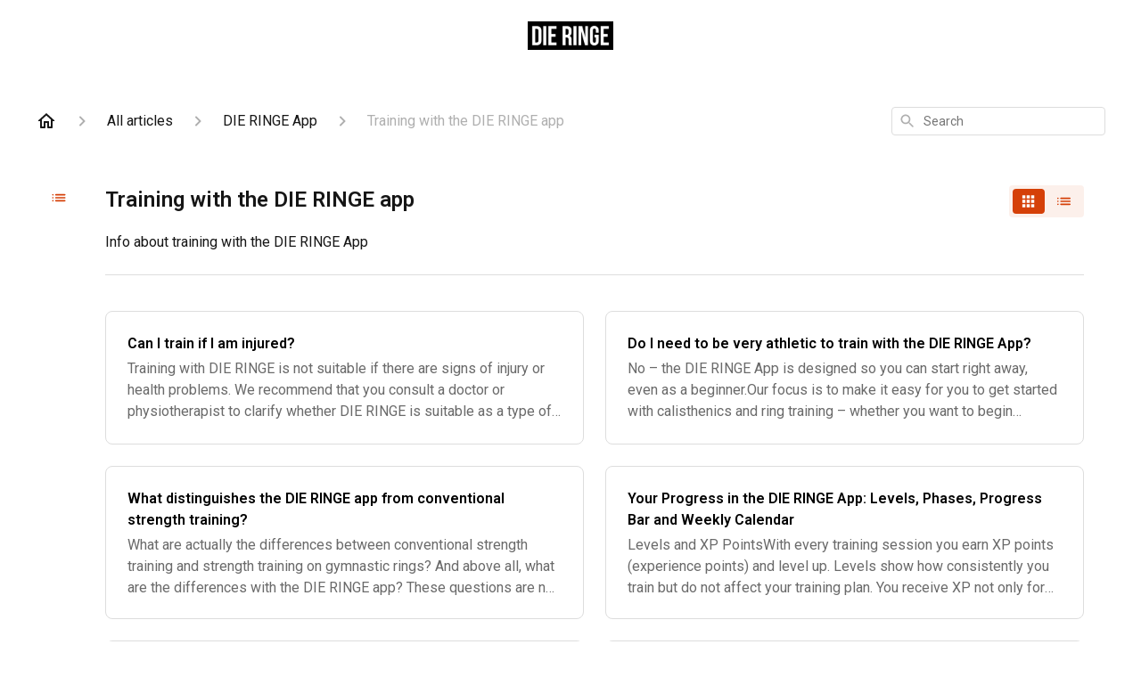

--- FILE ---
content_type: text/javascript
request_url: https://assets.gorgias.help/3a717f3505b3900fd6b00a8c185a54638b2bfbb3/_next/static/chunks/9909.47d62e71ec71f310.js
body_size: 2862
content:
"use strict";(self.webpackChunk_N_E=self.webpackChunk_N_E||[]).push([[9909],{58831:function(t,e,o){var n=this&&this.__assign||function(){return(n=Object.assign||function(t){for(var e,o=1,n=arguments.length;o<n;o++)for(var r in e=arguments[o])Object.prototype.hasOwnProperty.call(e,r)&&(t[r]=e[r]);return t}).apply(this,arguments)};Object.defineProperty(e,"__esModule",{value:!0}),e.ArrowContainer=void 0;var r=o(52322),i=o(2784),a=o(64379);e.ArrowContainer=function(t){var e=t.childRect,o=t.popoverRect,u=t.position,l=t.arrowColor,c=t.arrowSize,d=t.arrowClassName,s=t.arrowStyle,p=t.className,f=t.children,v=t.style,h=a.useArrowContainer({childRect:e,popoverRect:o,position:u,arrowColor:l,arrowSize:c}),g=h.arrowContainerStyle,R=h.arrowStyle,b=i.useMemo(function(){return n(n({},g),v)},[g,v]),w=i.useMemo(function(){return n(n({},R),s)},[R,s]);return r.jsxs("div",n({className:p,style:b},{children:[r.jsx("div",{style:w,className:d},void 0),f]}),void 0)}},19909:function(t,e,o){var n=this&&this.__assign||function(){return(n=Object.assign||function(t){for(var e,o=1,n=arguments.length;o<n;o++)for(var r in e=arguments[o])Object.prototype.hasOwnProperty.call(e,r)&&(t[r]=e[r]);return t}).apply(this,arguments)};Object.defineProperty(e,"__esModule",{value:!0}),e.Popover=e.usePopover=e.ArrowContainer=e.useArrowContainer=void 0;var r=o(52322),i=o(2784),a=o(44635),u=o(27574),l=o(61462);Object.defineProperty(e,"usePopover",{enumerable:!0,get:function(){return l.usePopover}});var c=o(70414),d=o(64379);Object.defineProperty(e,"useArrowContainer",{enumerable:!0,get:function(){return d.useArrowContainer}});var s=o(58831);Object.defineProperty(e,"ArrowContainer",{enumerable:!0,get:function(){return s.ArrowContainer}});var p=i.forwardRef(function(t,e){var o=t.isOpen,d=t.children,s=t.content,p=t.positions,f=void 0===p?u.Constants.DEFAULT_POSITIONS:p,v=t.align,h=void 0===v?u.Constants.DEFAULT_ALIGN:v,g=t.padding,R=void 0===g?0:g,b=t.reposition,w=void 0===b||b,m=t.parentElement,y=void 0===m?window.document.body:m,C=t.boundaryElement,E=void 0===C?y:C,P=t.containerClassName,_=t.containerStyle,T=t.contentLocation,N=t.boundaryInset,x=void 0===N?0:N,O=t.onClickOutside,L=c.useMemoizedArray(f),j=i.useRef(!1),A=i.useRef(),M=i.useRef(),I=i.useRef(w),k=i.useRef(),S=i.useState({align:h,nudgedLeft:0,nudgedTop:0,position:L[0],padding:R,childRect:u.Constants.EMPTY_CLIENT_RECT,popoverRect:u.Constants.EMPTY_CLIENT_RECT,parentRect:u.Constants.EMPTY_CLIENT_RECT,boundaryRect:u.Constants.EMPTY_CLIENT_RECT,boundaryInset:x,violations:u.Constants.EMPTY_CLIENT_RECT,hasViolations:!1}),F=S[0],B=S[1],z=i.useCallback(function(t){return B(t)},[]),Y=l.usePopover({isOpen:o,childRef:k,containerClassName:void 0===P?"react-tiny-popover-container":P,parentElement:y,boundaryElement:E,contentLocation:T,positions:L,align:h,padding:R,boundaryInset:x,reposition:w,onPositionPopover:z}),q=Y.positionPopover,V=Y.popoverRef,D=Y.scoutRef;i.useLayoutEffect(function(){var t=!0,e=function(){var n,r;if(o&&t){var i=null===(n=null==k?void 0:k.current)||void 0===n?void 0:n.getBoundingClientRect(),a=null===(r=null==V?void 0:V.current)||void 0===r?void 0:r.getBoundingClientRect();null==i||null==a||u.rectsAreEqual(i,{top:F.childRect.top,left:F.childRect.left,width:F.childRect.width,height:F.childRect.height,bottom:F.childRect.top+F.childRect.height,right:F.childRect.left+F.childRect.width})&&a.width===F.popoverRect.width&&a.height===F.popoverRect.height&&F.padding===R&&F.align===h&&L===A.current&&T===M.current&&w===I.current||q(),L!==A.current&&(A.current=L),T!==M.current&&(M.current=T),w!==I.current&&(I.current=w),t&&window.requestAnimationFrame(e)}j.current=o};return window.requestAnimationFrame(e),function(){t=!1}},[h,T,o,R,V,F.align,F.childRect.height,F.childRect.left,F.childRect.top,F.childRect.width,F.padding,F.popoverRect.height,F.popoverRect.width,q,L,w]),i.useEffect(function(){var t=V.current;return Object.assign(t.style,_),function(){Object.keys(null!=_?_:{}).forEach(function(e){return delete t.style[e]})}},[_,o,V]);var U=i.useCallback(function(t){var e,n;!o||(null===(e=V.current)||void 0===e?void 0:e.contains(t.target))||(null===(n=k.current)||void 0===n?void 0:n.contains(t.target))||null==O||O(t)},[o,O,V]),G=i.useCallback(function(){k.current&&window.requestAnimationFrame(function(){return q()})},[q]);i.useEffect(function(){return window.addEventListener("click",U,!0),window.addEventListener("resize",G),function(){window.removeEventListener("click",U,!0),window.removeEventListener("resize",G)}},[U,G]);var H=i.useCallback(function(t){k.current=t,null!=e&&("object"==typeof e?e.current=t:"function"==typeof e&&e(t))},[e]);return r.jsxs(r.Fragment,{children:[i.cloneElement(d,{ref:H}),o?r.jsx(a.PopoverPortal,n({element:V.current,scoutElement:D.current,container:y},{children:"function"==typeof s?s(F):s}),void 0):null]},void 0)});e.Popover=i.forwardRef(function(t,e){return"undefined"==typeof window?t.children:r.jsx(p,n({},t,{ref:e}),void 0)})},44635:function(t,e,o){Object.defineProperty(e,"__esModule",{value:!0}),e.PopoverPortal=void 0;var n=o(2784),r=o(28316);e.PopoverPortal=function(t){var e=t.container,o=t.element,i=t.scoutElement,a=t.children;return n.useLayoutEffect(function(){return e.appendChild(o),e.appendChild(i),function(){e.removeChild(o),e.removeChild(i)}},[e,o]),r.createPortal(a,o)}},64379:function(t,e,o){var n=this&&this.__assign||function(){return(n=Object.assign||function(t){for(var e,o=1,n=arguments.length;o<n;o++)for(var r in e=arguments[o])Object.prototype.hasOwnProperty.call(e,r)&&(t[r]=e[r]);return t}).apply(this,arguments)};Object.defineProperty(e,"__esModule",{value:!0}),e.useArrowContainer=void 0;var r=o(2784);e.useArrowContainer=function(t){var e=t.childRect,o=t.popoverRect,i=t.position,a=t.arrowSize,u=t.arrowColor;return{arrowContainerStyle:r.useMemo(function(){return{padding:a}},[a]),arrowStyle:r.useMemo(function(){return n({position:"absolute"},function(){var t=2*a,n=e.top-o.top+e.height/2-t/2,r=e.left-o.left+e.width/2-t/2,l=o.width-a,c=o.height-a;switch(r=(r=r<a?a:r)+t>l?l-t:r,n=Number.isNaN(n=(n=n<a?a:n)+t>c?c-t:n)?0:n,r=Number.isNaN(r)?0:r,i){case"right":return{borderTop:a+"px solid transparent",borderBottom:a+"px solid transparent",borderRight:a+"px solid "+u,left:0,top:n};case"left":return{borderTop:a+"px solid transparent",borderBottom:a+"px solid transparent",borderLeft:a+"px solid "+u,right:0,top:n};case"bottom":return{borderLeft:a+"px solid transparent",borderRight:a+"px solid transparent",borderBottom:a+"px solid "+u,top:0,left:r};case"top":return{borderLeft:a+"px solid transparent",borderRight:a+"px solid transparent",borderTop:a+"px solid "+u,bottom:0,left:r};default:return{display:"hidden"}}}())},[u,a,e.height,e.left,e.top,e.width,o.height,o.left,o.top,o.width,i])}}},79601:function(t,e,o){Object.defineProperty(e,"__esModule",{value:!0}),e.useElementRef=void 0;var n=o(2784),r=o(27574);e.useElementRef=function(t,e){var o=n.useMemo(function(){return r.createContainer(e,t)},[t,e]);return n.useRef(o)}},70414:function(t,e,o){Object.defineProperty(e,"__esModule",{value:!0}),e.useMemoizedArray=void 0;var n=o(2784);e.useMemoizedArray=function(t){var e=n.useRef(t);return n.useMemo(function(){if(e.current===t)return e.current;if(e.current.length!==t.length)return e.current=t,t;for(var o=0;o<t.length;o+=1)if(t[o]!==e.current[o])return e.current=t,t;return e.current},[t])}},61462:function(t,e,o){Object.defineProperty(e,"__esModule",{value:!0}),e.usePopover=void 0;var n=o(2784),r=o(27574),i=o(79601);e.usePopover=function(t){var e=t.isOpen,o=t.childRef,a=t.positions,u=t.containerClassName,l=t.parentElement,c=t.contentLocation,d=t.align,s=t.padding,p=t.reposition,f=t.boundaryInset,v=t.boundaryElement,h=t.onPositionPopover,g=i.useElementRef(u,{position:"fixed",overflow:"visible",top:"0px",left:"0px"}),R=i.useElementRef("react-tiny-popover-scout",{position:"fixed",top:"0px",left:"0px",width:"0px",height:"0px",visibility:"hidden"}),b=n.useCallback(function(t){var n,i,u=void 0===t?{}:t,w=u.positionIndex,m=void 0===w?0:w,y=u.parentRect,C=void 0===y?l.getBoundingClientRect():y,E=u.childRect,P=void 0===E?null===(n=null==o?void 0:o.current)||void 0===n?void 0:n.getBoundingClientRect():E,_=u.scoutRect,T=void 0===_?null===(i=null==R?void 0:R.current)||void 0===i?void 0:i.getBoundingClientRect():_,N=u.popoverRect,x=void 0===N?g.current.getBoundingClientRect():N,O=u.boundaryRect,L=void 0===O?v===l?C:v.getBoundingClientRect():O;if(P&&C&&e){if(c){var j="function"==typeof c?c({childRect:P,popoverRect:x,parentRect:C,boundaryRect:L,padding:s,nudgedTop:0,nudgedLeft:0,boundaryInset:f,violations:r.Constants.EMPTY_CLIENT_RECT,hasViolations:!1}):c,A=j.top,M=j.left,I=C.left+M,k=C.top+A;g.current.style.transform="translate("+(I-T.left)+"px, "+(k-T.top)+"px)",h({childRect:P,popoverRect:x,parentRect:C,boundaryRect:L,padding:s,nudgedTop:0,nudgedLeft:0,boundaryInset:f,violations:r.Constants.EMPTY_CLIENT_RECT,hasViolations:!1});return}var S=m===a.length,F=S?a[0]:a[m],B=r.getNewPopoverRect({childRect:P,popoverRect:x,boundaryRect:L,position:F,align:d,padding:s,reposition:p},f),z=B.rect;if(B.boundaryViolation&&p&&!S){b({positionIndex:m+1,childRect:P,popoverRect:x,parentRect:C,boundaryRect:L});return}var Y=z.top,q=z.left,V=z.width,D=z.height,U=p&&!S,G=r.getNudgedPopoverRect(z,L,f),H=G.left,J=G.top,K=Y,Q=q;U&&(K=J,Q=H),g.current.style.transform="translate("+(Q-T.left)+"px, "+(K-T.top)+"px)";var W={top:L.top+f-K,left:L.left+f-Q,right:Q+V-L.right+f,bottom:K+D-L.bottom+f};h({childRect:P,popoverRect:{top:K,left:Q,width:V,height:D,right:Q+V,bottom:K+D},parentRect:C,boundaryRect:L,position:F,align:d,padding:s,nudgedTop:J-Y,nudgedLeft:H-q,boundaryInset:f,violations:{top:W.top<=0?0:W.top,left:W.left<=0?0:W.left,right:W.right<=0?0:W.right,bottom:W.bottom<=0?0:W.bottom},hasViolations:W.top>0||W.left>0||W.right>0||W.bottom>0})}},[l,o,g,v,c,a,d,s,p,f,h,e]);return{positionPopover:b,popoverRef:g,scoutRef:R}}},27574:function(t,e){Object.defineProperty(e,"__esModule",{value:!0}),e.getNudgedPopoverRect=e.getNewPopoverRect=e.popoverRectForPosition=e.createContainer=e.rectsAreEqual=e.Constants=void 0,e.Constants={DEFAULT_ALIGN:"center",DEFAULT_POSITIONS:["top","left","right","bottom"],EMPTY_CLIENT_RECT:{top:0,left:0,bottom:0,height:0,right:0,width:0}},e.rectsAreEqual=function(t,e){return t===e||(null==t?void 0:t.bottom)===(null==e?void 0:e.bottom)&&(null==t?void 0:t.height)===(null==e?void 0:e.height)&&(null==t?void 0:t.left)===(null==e?void 0:e.left)&&(null==t?void 0:t.right)===(null==e?void 0:e.right)&&(null==t?void 0:t.top)===(null==e?void 0:e.top)&&(null==t?void 0:t.width)===(null==e?void 0:e.width)},e.createContainer=function(t,e){var o=window.document.createElement("div");return e&&(o.className=e),Object.assign(o.style,t),o},e.popoverRectForPosition=function(t,e,o,n,r){var i,a,u=e.left+e.width/2,l=e.top+e.height/2,c=o.width,d=o.height;switch(t){case"left":i=l-d/2,a=e.left-n-c,"start"===r&&(i=e.top),"end"===r&&(i=e.bottom-d);break;case"bottom":i=e.bottom+n,a=u-c/2,"start"===r&&(a=e.left),"end"===r&&(a=e.right-c);break;case"right":i=l-d/2,a=e.right+n,"start"===r&&(i=e.top),"end"===r&&(i=e.bottom-d);break;default:i=e.top-d-n,a=u-c/2,"start"===r&&(a=e.left),"end"===r&&(a=e.right-c)}return{top:i,left:a,width:c,height:d,right:a+c,bottom:i+d}},e.getNewPopoverRect=function(t,o){var n=t.position,r=t.align,i=t.childRect,a=t.popoverRect,u=t.boundaryRect,l=t.padding,c=t.reposition,d=e.popoverRectForPosition(n,i,a,l,r),s=c&&("top"===n&&d.top<u.top+o||"left"===n&&d.left<u.left+o||"right"===n&&d.right>u.right-o||"bottom"===n&&d.bottom>u.bottom-o);return{rect:d,boundaryViolation:s}},e.getNudgedPopoverRect=function(t,e,o){var n=e.top+o,r=e.left+o,i=e.right-o,a=e.bottom-o,u=t.top<n?n:t.top;u=u+t.height>a?a-t.height:u;var l=t.left<r?r:t.left;return{top:u,left:l=l+t.width>i?i-t.width:l,width:t.width,height:t.height,right:l+t.width,bottom:u+t.height}}}}]);